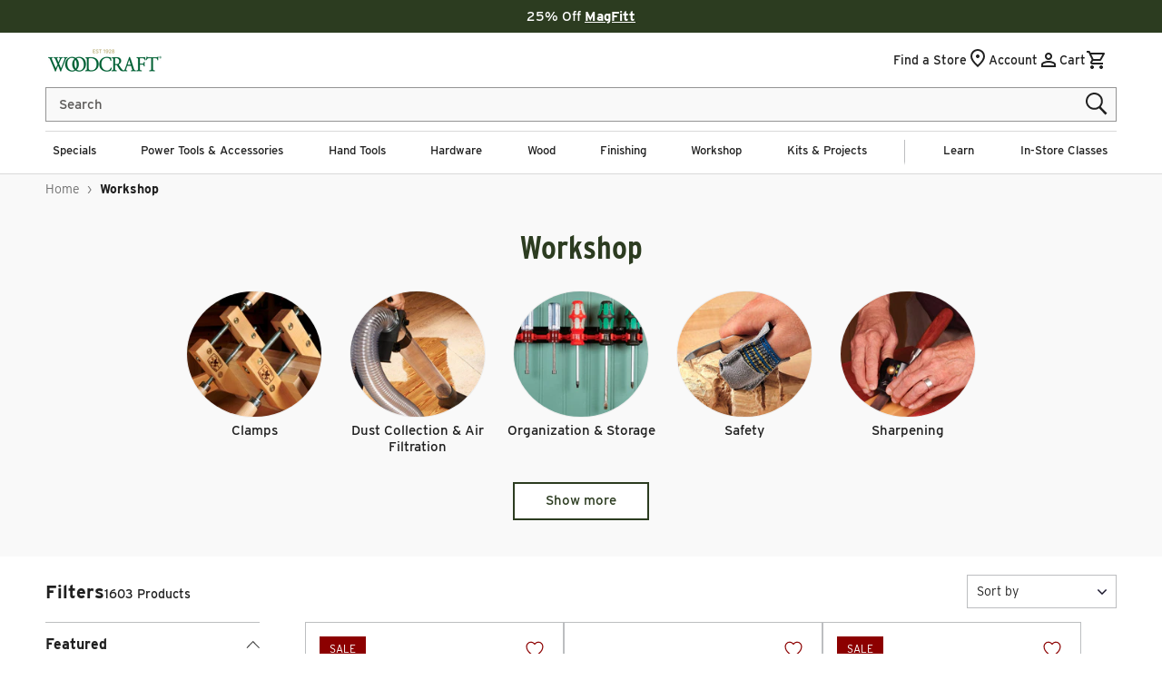

--- FILE ---
content_type: text/css
request_url: https://www.woodcraft.com/cdn/shop/t/618/assets/section-store-details-dropdown.css?v=11106586491139495941768854141
body_size: 312
content:
.drawer{position:fixed;z-index:1000;left:0;top:0;width:100vw;height:100%;display:flex;justify-content:flex-end;transition:visibility var(--duration-default) ease;background-color:#00000080}.drawer.active{visibility:visible;display:flex}.drawer__inner{height:100%;width:40rem;max-width:calc(100vw - 3rem);padding:.5rem 2rem;border:.1rem solid rgba(var(--color-styleguide-black),.2);border-right:0;overflow:hidden;display:flex;flex-direction:column;transform:translate(100%);transition:transform var(--duration-default) ease;background:#fff}.store-details-drawer .responsive-drawer__header-content input:hover,.store-details-drawer .responsive-drawer__header-content input:focus{box-shadow:none}.drawer__inner-empty{height:100%;padding:0 1.5rem;background-color:rgb(var(--color-background));overflow:hidden;display:flex;flex-direction:column}.store-details-drawer .drawer__store_details{background-color:var(--color-styleguide-background-gray);padding:2rem}@media screen and (max-height: 950px){.store-details-drawer .drawer__store_details{overflow:scroll;max-height:59vh}}.store-details-drawer .drawer__store_details a.button{margin-top:2rem}.store-details-drawer .find__store--btn{width:130px;min-width:unset;padding:0}.store-details-drawer .find__store--input::placeholder{color:var(--color-accent-5);opacity:.8}.store-details-drawer .drawer__store_details h5{margin-top:0;margin-bottom:.5rem;font-size:1.6rem}.store-details-drawer .drawer__store_details a:not(.button){font-weight:600;margin-left:1rem}.store-details-drawer .drawer__store_details svg{max-width:1.8rem;vertical-align:middle}.store-details-drawer .drawer__store_details .hours-list p{line-height:calc(.8 + .1 / var(--font-body-scale));font-size:1.6rem;display:flex;justify-content:space-between}.store-details-drawer .drawer__store_details .hours-list h6{font-size:1.6rem;margin-bottom:1rem}.store-details-drawer .drawer__store_details .hours-list .capitalize{text-transform:capitalize}.store-details-drawer .drawer__store_details .address{display:inline-flex;flex-direction:column}.store-details-drawer .drawer__store_details .address a{color:var(--color-link-1)}.store-details-drawer .drawer__use-location{font-weight:600;color:var(--color-foreground)}.store-details-drawer .drawer__use-location .icon{height:1.6rem;fill:none;vertical-align:middle;margin-right:.5rem}.store-details-drawer .field-group{display:inline-flex}.store-details-drawer .field-group input{color:var(--color-accent-5);background-color:var(--color-button-foreground-1);flex-basis:fit-content;border:1px solid #949494}.store-details-drawer .more__stores--btn{width:100%}.store-details-drawer h4{margin-top:2rem;margin-bottom:1rem;font-size:1.3rem;text-transform:uppercase}.responsive-drawer__header-content .field-group{width:100%}.responsive-drawer__header-content .find-store-error-message,.responsive-drawer__header-content .load-store-error-message{color:#700;margin:1rem 0}#store-details .store-saved-status{display:flex;color:var(--color-button-background-1);font-size:1.6rem;justify-content:center;align-items:center}#store-details .store-saved-status svg{margin-right:1rem}.drawer.active .drawer__inner{transform:translate(0)}.find-stores-form__search{background-color:var(--color-button-foreground-3);height:4rem;margin-top:.1rem}.drawer__header{position:relative;background-color:rgb(var(--color-background));display:flex;justify-content:space-between;align-items:center;padding:1.5rem 0 0}.drawer__heading{font-size:2.3rem;margin:auto}.drawer__close{display:inline-block;padding:0;min-width:4.4rem;min-height:4.4rem;box-shadow:0 0 0 .2rem rgba(var(--color-button),0);position:absolute;top:10px;right:-10px;color:rgb(var(--color-foreground));background-color:transparent;border:none;cursor:pointer}.drawer__close svg{height:2.2rem;width:2.2rem}.drawer__contents{flex-grow:1;display:flex;flex-direction:column}.drawer__footer{background-color:rgb(var(--color-background));border-top:.1rem solid rgba(var(--color-foreground),.2);padding:1.5rem 0;text-align:center}.drawer__footer>details{margin-top:-1.5rem;border-bottom:.1rem solid rgba(var(--color-foreground),.2)}.drawer__footer>details[open]{padding-bottom:1.5rem}.drawer__footer summary{display:flex;position:relative;line-height:1;padding:1.5rem 0}@media screen and (max-height: 650px){.drawer__inner{overflow:scroll}}@media screen and (max-width: 650px){.drawer__inner{width:100%;max-width:unset}}.drawer__footer [data-shopify-buttoncontainer]{justify-content:flex-start}
/*# sourceMappingURL=/cdn/shop/t/618/assets/section-store-details-dropdown.css.map?v=11106586491139495941768854141 */


--- FILE ---
content_type: text/css
request_url: https://www.woodcraft.com/cdn/shop/t/618/assets/section-apps.css?v=21123785010304245511768854141
body_size: -542
content:
.apps__heading{margin:0;text-align:center;text-transform:uppercase;font-size:3.1rem;color:var(--color-styleguide-green);font-style:var(--font-heading-style);font-weight:800;margin-bottom:2rem}.shopify-app-block{z-index:0!important}.category-breadcrumbs .breadcrumb__branch,.category-breadcrumbs .breadcrumb__sep,.category-breadcrumbs .breadcrumb__product_title{color:#707070;font-weight:400;text-decoration:none;font-size:1.4rem;line-height:140%}.category-breadcrumbs .breadcrumb__leaf,.breadcrumb__product_title strong{font-weight:700;color:#202020;font-size:1.4rem}.category-breadcrumbs .breadcrumb__branch:hover{color:#766a3a;text-decoration:underline}
/*# sourceMappingURL=/cdn/shop/t/618/assets/section-apps.css.map?v=21123785010304245511768854141 */


--- FILE ---
content_type: text/css
request_url: https://www.woodcraft.com/cdn/shop/t/618/assets/section-navigation-blocks.css?v=69497105090660659461768854141
body_size: -99
content:
.nav-block__wrap{display:flex;align-items:center;justify-content:center}.nav-block__headline{display:flex;align-items:center;justify-content:center;margin-bottom:3rem;color:var(--color-styleguide-green)}.nav-block__headline .nav-block__heading{margin:0}.navigation-block .navigation-block__blocks{justify-content:center;gap:16px;width:100%;margin-left:0;margin-bottom:0;display:flex;flex-wrap:wrap;padding:0;list-style:none}@media (min-width: 1060px){.navigation-block .navigation-block__blocks{gap:0}}@media (min-width: 1198px){.navigation-block .navigation-block__blocks{gap:2rem}}.navigation-block .navigation-block__blocks .grid__item{max-width:18rem;padding:0}.navigation-block .grid__item:last-child{margin-right:0}.navigation-block .grid__item .navigation-block__list_wrap{cursor:pointer;min-height:191px}.navigation-block .grid__item a{color:var(--color-styleguide-text);text-decoration:none;display:block}.nav-block__show-more{margin-top:2rem}.navigation-block__content .navigation-block__feature-heading{font-size:1em;font-weight:500;margin-top:.5rem;margin-bottom:1rem;font-family:var(--font-body-family);position:relative;max-width:180px}.navigation-block .grid__item:hover{background:var(--color-styleguide-light-gray);border-radius:1rem}.navigation-block__list{display:flex;flex-direction:column;align-items:center}.navigation-block__list .media{display:flex;justify-content:center}.navigation-block__list.grid__item .media img{position:relative;height:auto;width:100%;max-width:150px;aspect-ratio:1/1;object-fit:cover;border-radius:50%;border:#eee solid 1px}.show-more-feature .navigation-block__list.grid__item:nth-child(6)~.navigation-block__list.grid__item{display:none}.show-more-active .navigation-block__list.grid__item:nth-child(6)~.navigation-block__list.grid__item{display:flex}@media (max-width: 1295px){.show-more-feature .navigation-block__list.grid__item:nth-child(5)~.navigation-block__list.grid__item{display:none}.show-more-active .navigation-block__list.grid__item:nth-child(5)~.navigation-block__list.grid__item{display:flex}}@media screen and (max-width: 1196px){.show-more-feature .navigation-block__list.grid__item:nth-child(4)~.navigation-block__list.grid__item{display:none}.show-more-active .navigation-block__list.grid__item:nth-child(4)~.navigation-block__list.grid__item{display:flex}.navigation-block .navigation-block__blocks .grid__item{width:20%;max-width:20%}}@media screen and (max-width: 1000px){.show-more-feature .navigation-block__list.grid__item:nth-child(4)~.navigation-block__list.grid__item{display:flex}.show-more-feature .navigation-block__list.grid__item:nth-child(6)~.navigation-block__list.grid__item{display:none}.show-more-active .navigation-block__list.grid__item:nth-child(6)~.navigation-block__list.grid__item{display:flex}.navigation-block .navigation-block__blocks .grid__item{width:45%;max-width:18.5rem}}.navigation-block__xl{min-height:329px}.navigation-block__l,.navigation-block__m,.navigation-block__s,.navigation-block__xs{min-height:267px}@media screen and (max-width: 767px){.navigation-block .navigation-block__blocks{justify-content:flex-start}}@media screen and (max-width: 626px){.navigation-block__xl{min-height:763px}.navigation-block__l{min-height:701px}.navigation-block__m,.navigation-block__s{min-height:484px}}@media screen and (min-width: 627px) and (max-width: 1000px){.navigation-block__xl{min-height:546px}.navigation-block__l{min-height:484px}.navigation-block__m{min-height:534px}}.media--transparent{background-color:transparent!important}
/*# sourceMappingURL=/cdn/shop/t/618/assets/section-navigation-blocks.css.map?v=69497105090660659461768854141 */


--- FILE ---
content_type: text/css
request_url: https://www.woodcraft.com/cdn/shop/t/618/assets/component-card.css?v=170740745815531375551768854141
body_size: 887
content:
.card{display:block;overflow:hidden;text-decoration:none}.card-information+.card{margin-bottom:1rem}.card.card--soft{background-color:rgba(var(--color-foreground),.04);color:rgb(var(--color-foreground))}.card .icon-wrap{margin-left:.8rem;white-space:nowrap;transition:transform var(--duration-short) ease;overflow:hidden}.card--media{display:block;text-decoration:none}.card--text-only{display:flex;justify-content:center}.card--text-only.card--product{position:static}.card--text-only:before{content:"";display:block;padding-bottom:100%}.card--product{position:relative}.card--stretch{height:100%}.card--outline:not(.card--soft){border:calc(.1rem / var(--font-body-scale)) solid var(--color-border)}.card--light-border{border:.1rem solid rgba(var(--color-foreground),.04)}.card--light-border:hover{border:.1rem solid rgba(var(--color-foreground),.3);box-shadow:none}.card__text-spacing{padding:3rem}.card-colored.color-background-1{background-color:rgba(var(--color-foreground),.04)}.card--media .card__text-spacing{padding:1.5rem 2rem}.card--media .card__text-spacing{background-color:var(--color-accent-2);color:var(--color-foreground)}.collection-list-section .card--media .card__text-spacing{max-height:5rem;display:flex;align-items:center;justify-content:center}@media screen and (min-width: 750px){.card--media .card__text-spacing{padding-left:3rem;padding-right:3rem}.card--media .card__text-spacing h3{font-size:1.7rem;line-height:2rem}}.card-information>*+*{margin-top:.5rem}.card--text-only .card__inner{display:grid;grid-template-rows:1fr auto 1fr;width:100%}.card__content{margin-left:2.5rem;margin-right:2.5rem}.card__content>*{margin:0}.card--text-only .card__content{grid-row:2;justify-self:flex-start;margin-bottom:6rem;margin-top:5rem}.card--text-only .card__badge{align-self:flex-end;grid-row:3}.card--search .card__badge>*,.card--text-only .card__badge>*{margin:0 1.2rem 1.2rem}.card--search .card__badge,.card--text-only .card__badge{position:initial}.card--text-only .card__content+.card__badge{margin-top:-5rem}.media+.card__content{margin-top:2rem;margin-bottom:1.5rem}@media screen and (min-width: 750px){.card--text-only .card__content{margin-top:7rem;margin-bottom:7rem}.card--text-only .card__content+.card__badge{margin-top:-7rem}}.card__text-spacing>*{margin:0;text-align:center}.card__text-spacing>*:not(.overlay-card)+*{margin-top:1.5rem}.card__text{margin:0;word-break:break-word}.card-information__text{display:block;margin:0;padding-right:1.2rem}.card-information__text>.full-unstyled-link,.article__cross-sells .card-information__text{font-size:1.5rem;font-family:var(--font-body-family);line-height:2rem;letter-spacing:normal;color:var(--color-foreground);font-weight:500}.card-information__wrapper{width:100%}.card-information__wrapper>*,.article__cross-sells_product-link>*{line-height:calc(1 + .4 / var(--font-body-scale));color:rgb(var(--color-foreground))}.card-information__wrapper .caption-with-letter-spacing{color:var(--color-styleguide-light-gold)}.card-information__wrapper>.rating{margin-top:.3rem}.card-information__wrapper .caption{letter-spacing:.07rem}.card-information .price__currency,.card-information .price__cents{font-size:1.2rem;font-weight:600;line-height:2.5rem}.card-information .price__dollars{font-size:2em;font-weight:600}.option_count{font-size:1.2rem;font-family:var(--font-body-family);line-height:1.4rem;letter-spacing:normal;color:var(--color-styleguide-text);text-align:left;margin-top:.6rem}.card-wrapper{color:inherit;display:flex;flex-direction:column;position:relative;text-decoration:none}.card-wrapper .card-information{order:1}.card-wrapper .full-unstyled-link:focus-visible{outline:0;box-shadow:none}.card-wrapper .full-unstyled-link:focus-visible:after{outline:.2rem solid rgba(var(--color-foreground),.5);outline-offset:.3rem;box-shadow:0 0 0 .3rem rgb(var(--color-background)),0 0 .5rem .4rem rgba(var(--color-foreground),.3)}.card-wrapper:focus-within .card{box-shadow:none}.card__media-spacer{padding:2rem 2rem 0}@media screen and (min-width: 750px){.card__media-spacer{padding:3rem 3rem 0}}.card__media-full-spacer{padding:2rem}.card-article-info{margin-top:1rem;display:flex;flex-wrap:wrap}.card__badge{position:absolute;top:0;left:0;padding:.5rem 1rem;border:1px solid transparent;text-align:center;background:var(--color-styleguide-primary);z-index:1}.card__badge .badge{border:none;font-size:1.3rem;font-family:var(--font-body-family);line-height:1.5rem;letter-spacing:normal;font-weight:500;padding:0;display:block;color:var(--color-styleguide-white)}.card__badge.b-red{background:#8c0000}.overlay-card{position:absolute;top:0;bottom:0;left:0;right:0;display:flex;background:transparent;transition:background-color var(--duration-long) ease}.card:hover .card-colored .overlay-card{background-color:rgba(var(--color-card-hover),.06)}@media screen and (min-width: 990px){.card .media.media--hover-effect>img:only-child,.card-wrapper .media.media--hover-effect>img:only-child,.card--search img{transition:transform var(--image-hover-timing) ease}.card:hover .media.media--hover-effect>img:first-child:only-child,.card-wrapper:hover .media.media--hover-effect>img:first-child:only-child{transform:scale(1.2)}.card-wrapper:hover .media.media--hover-effect>img:first-child:not(:only-child){opacity:0}.card-wrapper:hover .media.media--hover-effect>img+img{opacity:1;transition:transform var(--image-hover-timing) ease;transform:scale(1.2)}.card-wrapper:hover .card--search img{transform:scale(1.05)}.card-wrapper:hover .card__text{text-decoration:underline;text-underline-offset:.3rem}.card-wrapper:hover .card--soft{background-color:rgba(var(--color-card-hover),.06);transition:background-color var(--duration-long) ease}}.ProductItem__LabelList{position:absolute;top:0;right:0;z-index:1;display:flex;flex-direction:column;align-items:end}.ProductItem__Label{color:var(--color-badge-foreground);margin-bottom:.5rem;font-size:1.2rem;font-family:var(--font-body-family);line-height:1.4rem;letter-spacing:.042rem;font-weight:700;text-transform:uppercase;text-align:center;padding:.5rem 1rem;background:var(--color-badge-background)}.ProductItem__Label:last-child{margin-bottom:0}@media screen and (max-width:750px){.ProductItem__Label{font-size:1rem;line-height:1.2rem;letter-spacing:.035rem;font-weight:700}.card-information__text>.full-unstyled-link,.article__cross-sells .card-information__text{font-size:1.3rem;font-family:var(--font-body-family);line-height:1.7rem}}.product .ProductItem__LabelList{top:2rem;right:initial;left:2rem}.product .ProductItem__Label{border:1px solid transparent;border-radius:1.4rem;background:var(--color-styleguide-primary)}@media screen and (max-width:750px){.product .ProductItem__LabelList{top:1rem;left:3rem}}.card__inner{cursor:pointer}.card__inner .hover--image{opacity:0;transition:all .3s ease}.card__inner:hover .hover--image{opacity:1;transition:all .3s ease}
/*# sourceMappingURL=/cdn/shop/t/618/assets/component-card.css.map?v=170740745815531375551768854141 */


--- FILE ---
content_type: text/css
request_url: https://www.woodcraft.com/cdn/shop/t/618/assets/component-product-grid.css?v=21021600513709749221768854141
body_size: -431
content:
.product-grid .grid__item{padding-bottom:2rem}.product-grid.negative-margin{margin-bottom:-2rem}@media screen and (min-width: 750px){.product-grid .grid__item{padding-bottom:calc(5rem + var(--page-width-margin))}.product-grid.negative-margin{margin-bottom:calc(-5rem - var(--page-width-margin))}.product-grid.negative-margin--small{margin-bottom:calc(-1rem - var(--page-width-margin))}.main-collection .grid{margin-left:-3rem}.searchspring .grid{margin:0 auto}.main-collection .grid__item{padding-left:3rem}}.main-collection .product-count__text{text-align:left;margin-top:1.5rem}@media screen and (max-width: 750px){.main-collection .grid{margin-left:-2rem}.main-collection .grid__item{padding-left:2rem}}@media screen and (max-width:989px){.hide-count-product-grid{display:none}}
/*# sourceMappingURL=/cdn/shop/t/618/assets/component-product-grid.css.map?v=21021600513709749221768854141 */


--- FILE ---
content_type: text/css
request_url: https://www.woodcraft.com/cdn/shop/t/618/assets/section-seo-content.css?v=58212535732844644901768854141
body_size: -361
content:
.seo__section{margin:1rem auto;text-align:left}.seo__section a{text-decoration:underline!important;text-underline-offset:.3rem}.center-seo-content{max-width:120rem;margin:3rem auto 5rem}.inner-container-seo{border-top:1px solid var(--color-accent-2)}.seo__collection_image{padding-top:4rem;width:12.3rem;height:auto}.seo__collection_title{font-size:2.7rem;font-family:var(--font-body-family);font-weight:700;line-height:3.3rem;letter-spacing:normal;color:var(--color-styleguide-green);margin:0}.seo__collection_text{font-size:1.5rem;font-family:var(--font-body-family);letter-spacing:normal;line-height:2.4rem;color:var(--tab-color);margin:1rem 0 0}@media screen and (max-width:749px){.seo__collection_image{padding-top:3rem;width:10.5rem}.seo__collection_title{font-size:2rem;line-height:2.4rem;text-align:left}.seo__collection_text{text-align:left}}.faqs-page .seo__section{margin:5rem auto;text-align:center}
/*# sourceMappingURL=/cdn/shop/t/618/assets/section-seo-content.css.map?v=58212535732844644901768854141 */


--- FILE ---
content_type: text/css
request_url: https://www.woodcraft.com/cdn/shop/t/618/assets/component-predictive-search.css?v=11083401956968991311768854141
body_size: 281
content:
.predictive-search{display:none;position:absolute;top:calc(100% + 1rem);width:calc(100% + .2rem);left:-.1rem;box-shadow:0 0 0 .1rem var(--color-accent-2);border-radius:.8rem;background-color:var(--color-background);z-index:3}.predictive-search--search-template{z-index:2}.search__button.field__button{color:var(--color-foreground);background-color:transparent;height:4.2rem;width:3.8rem;pointer-events:none}.search__button.field__button .icon{height:3rem;width:3rem}.close__button.field__button{color:var(--color-foreground);background-color:#f9f9f9;height:3.6rem;width:3.8rem;display:none;top:1px;right:1px;z-index:888}.close__button.field__button svg{height:2rem;width:2rem}.clear__button{border:none;display:none;overflow:hidden;padding:0;position:absolute;right:45px;top:-1px;height:100%;cursor:pointer}@media screen and (max-width: 749px){.predictive-search--header{right:0;left:0;top:100%;border-radius:0;padding-top:1.25rem}}@media screen and (max-width: 989px){.predictive-search{overflow-y:auto;-webkit-overflow-scrolling:touch}}@media screen and (min-width: 750px){.predictive-search{border-top:none}.header predictive-search{position:relative}}predictive-search[open] .predictive-search,predictive-search[loading] .predictive-search{display:block}.predictive-search__heading{border-bottom:.1rem solid var(--color-accent-2);margin:0 auto .85rem!important;padding:1.5rem 0 .75rem;display:flex;justify-content:space-between;align-items:center;width:calc(100% - 4rem);color:var(--color-foreground);font-size:1.3rem;line-height:1.5rem}predictive-search .spinner{width:1.5rem;height:1.5rem;line-height:0}.predictive-search__heading .spinner{margin:0 .2rem 0 2rem}predictive-search:not([loading]) .predictive-search__heading .spinner,predictive-search:not([loading]) .predictive-search__loading-state,predictive-search:not([loading]) .predictive-search-status__loading{display:none}predictive-search[loading] .predictive-search__loading-state{display:flex;justify-content:center;padding:1rem}predictive-search[loading] .predictive-search__heading~.predictive-search__loading-state,predictive-search[loading] .predictive-search__results-list:first-child{display:none}.predictive-search__list-item:nth-last-child(2){border-bottom:.1rem solid var(--color-accent-2);padding-bottom:2rem}.predictive-search__list-item[aria-selected=true]>*,.predictive-search__list-item:hover>*{color:var(--color-foreground)}.predictive-search__list-item[aria-selected=true] .predictive-search__item-heading,.predictive-search__list-item:hover .predictive-search__item-heading{text-decoration:underline;text-underline-offset:.3rem}.predictive-search__item{display:flex;padding:1rem 2rem;text-align:left;text-decoration:none;width:100%;font-family:var(--font-body-family);font-size:1.8rem;line-height:2.2rem;letter-spacing:0;font-weight:400;color:var(--color-foreground)}.predictive-search__item--link{display:grid;grid-template-columns:5rem 1fr;grid-column-gap:2rem;grid-template-areas:"product-image product-content"}.predictive-search__item-content{grid-area:product-content;display:flex;flex-direction:column}.predictive-search__item-content--centered{justify-content:center}.predictive-search__item-content--left{justify-content:flex-start}.predictive-search__item-vendor{font-size:.9rem}.predictive-search__item-heading{margin:0;font-family:var(--font-body-family);font-size:1.8rem;line-height:2.2rem;letter-spacing:0;font-weight:400}.predictive-search__item .price{color:var(--color-foreground);font-size:1.2rem}.predictive-search__item-vendor+.predictive-search__item-heading,.predictive-search .price{margin-top:.5rem}.predictive-search__item--term{justify-content:space-between;align-items:center;padding:1.3rem 2rem;word-break:break-all;line-height:calc(1 + .4 / var(--font-body-scale))}@media screen and (min-width: 750px){.predictive-search__item--term{padding-top:1rem;padding-bottom:1rem}}.predictive-search__item--term .icon-arrow{width:calc(var(--font-heading-scale) * 1.5rem);height:calc(var(--font-heading-scale) * 1.5rem);flex-shrink:0;margin-left:calc(var(--font-heading-scale) * 2rem);color:inherit}.predictive-search__image{grid-area:product-image;object-fit:contain;font-family:"object-fit: contain"}
/*# sourceMappingURL=/cdn/shop/t/618/assets/component-predictive-search.css.map?v=11083401956968991311768854141 */


--- FILE ---
content_type: text/javascript
request_url: https://www.woodcraft.com/cdn/shop/t/618/assets/details-disclosure.js?v=27486429100754070841768854141
body_size: -8
content:
class DetailsDisclosure extends HTMLElement{constructor(){super(),this.timeouts=new Map,this.timeout=null,this.addEventListener("keyup",this.onKeyUp),this.mainDetailsToggle=this.querySelector("details"),this.mainDetailsToggle.addEventListener("focusout",this.onFocusOut.bind(this)),this.mainDetailsToggle.addEventListener("mouseenter",this.onHover.bind(this)),this.mainDetailsToggle.addEventListener("mouseleave",this.onExitHover.bind(this)),this.mainDetailsToggle.addEventListener("touchstart",this.onHover.bind(this)),this.mainDetailsToggleHeader=this.querySelector(".main-details"),this.mainDetailsToggleHeader&&(this.mainDetailsSummaryHeader=this.mainDetailsToggleHeader.querySelector("summary")),this.mainDetailsToggleHeader&&this.mainDetailsSummaryHeader.addEventListener("click",event=>{const detailHref=this.mainDetailsToggleHeader.dataset.href;if(detailHref&&event.detail!==0){event.preventDefault();const isAbove1024=window.matchMedia("(min-width: 1025px)").matches;detailHref&&event.detail!==0&&isAbove1024&&(location.href=detailHref)}})}onKeyUp(event){if(event.code.toUpperCase()!=="ESCAPE")return;const openDetailsElement=event.target.closest("details[open]");if(!openDetailsElement)return;const summaryElement=openDetailsElement.querySelector("summary");openDetailsElement.removeAttribute("open"),summaryElement.focus()}onFocusOut(){setTimeout(()=>{this.contains(document.activeElement)||this.close()})}onHover(event){if(event.preventDefault(),(event.type==="touchstart"?!0:event.target.matches(":hover"))&&event.target){this.timeouts.has(event.target)&&clearTimeout(this.timeouts.get(event.target));let timeout=setTimeout(function(){this.timeouts.delete(event.target),this.open(event)}.bind(this),300);this.timeouts.set(event.target,timeout)}}onExitHover(event){event.preventDefault(),event.target&&this.timeouts.has(event.target)&&clearTimeout(this.timeouts.get(event.target))}onMenuClose(event){this.contains(event.target)||this.close(!1)}open(event){event.target.closest("nav").querySelectorAll("details").forEach(details=>{details.removeAttribute("open")}),this.onMenuCloseEvent=this.onMenuCloseEvent||this.onMenuClose.bind(this),this.mainDetailsToggle.setAttribute("open",!0),document.body.addEventListener("click",this.onMenuCloseEvent),document.body.addEventListener("mouseover",this.onMenuCloseEvent),trapFocus(this.mainDetailsToggle.querySelector(".header__submenu-contents"))}close(focusToggle=!0){removeTrapFocus(focusToggle?this.mainDetailsToggle:null),this.mainDetailsToggle.removeAttribute("open"),document.body.removeEventListener("click",this.onMenuCloseEvent)}}customElements.define("details-disclosure",DetailsDisclosure);
//# sourceMappingURL=/cdn/shop/t/618/assets/details-disclosure.js.map?v=27486429100754070841768854141
